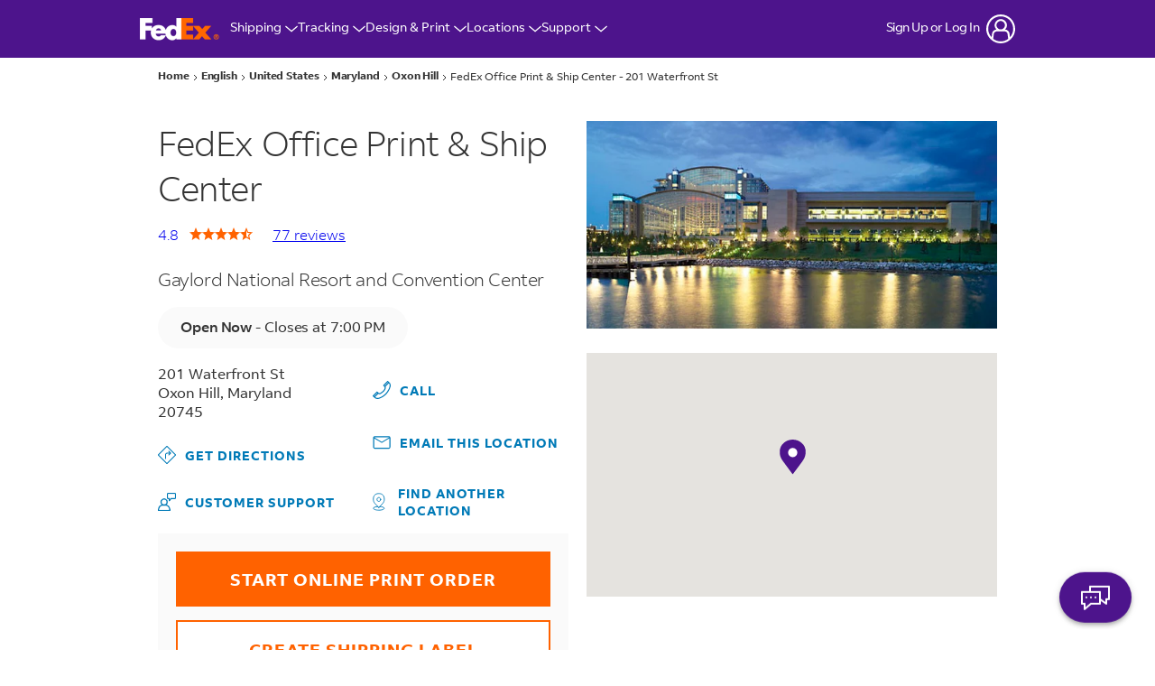

--- FILE ---
content_type: text/html;charset=UTF-8
request_url: https://fedex.digital.nuance.com/tagserver/postToServer.min.htm?siteID=10006050&codeVersion=1768457547878
body_size: 6344
content:
<!DOCTYPE html><html><head><title></title></head><body><script>
function Logger(){this.enabled=!1;this.setEnabled=function(a){this.enabled=a};this.log=function(a){this._log("log",arguments)};this.debug=function(a){this._log("debug",arguments)};this.error=function(a){this._log("error",arguments,!0)};this._log=function(a,b,c){if(this.enabled||c){b=this._addPrefixToArguments(b);try{this._writeToConsole(a,b)}catch(e){}}};this._writeToConsole=function(a,b){var c="log";void 0!==console[a]&&(c=a);console[c].apply(console,b)};this._addPrefixToArguments=function(a){a=
this._convertArgumentsToArray(a);a.unshift("postToServer (origin: "+location.origin+"):");return a};this._convertArgumentsToArray=function(a){return Array.prototype.slice.call(a)}};var PersistentStorage=function(){function a(){var a=b()?e().getItem("PSConfiguration"):!1;logger.debug("Persistent storage configuration: "+a);if(!a||"localStorage"!==a&&"cookie"!==a){var a=!1,d=window.location.href;try{window.localStorage&&-1!=d.indexOf("clientHosted=true")&&(localStorage.setItem("inqPc",2),a=!0,logger.debug("Testing localStorage, inqPc=2 has been set"))}catch(f){logger.log("WARNING window.localStorage is not supported and chat may not be offered. "+f.message)}logger.debug("isClientHostedLS: "+
a+".");if(a)k="localStorage";else if(b())k="cookie";else{a=!1;if(/firefox/i.test(window.navigator.userAgent))try{window.localStorage&&(localStorage.setItem("inqPc",2),a=!0,logger.debug("Testing localStorage, inqPc=2 has been set"))}catch(f){logger.log("WARNING window.localStorage is not supported and chat may not be offered. "+f.message)}logger.debug("isLSSupported: "+a);a?k="localStorage":(null==n&&(n=b()||""===document.cookie?!1:!0),logger.debug("isCookieReadOnlyEnabled: "+n),n&&(k="cookie"))}}else k=
a;return"cookie"===k?e():"localStorage"===k?c():null}function b(){if("undefined"==typeof l){var a=(new Date((new Date).getTime()+316224E5)).toUTCString(),b="inqPc="+(Math.floor(9E6*Math.random())+1E6).toString(16),c=-1!==window.location.href.indexOf(m)?"domain="+m+";":"";logger.debug("Writing cookie inqPc to check if cookies are supported");document.cookie=b+"; SameSite=None; Secure; path=/; expires="+a+";"+c;l=-1!==document.cookie.indexOf(b);document.cookie="inqPc=; SameSite=None; Secure; path=/; expires=Thu, 01 Jan 1970 00:00:01 GMT; "+
c;logger.debug("Deleting cookie inqPc. cookiesEnabled: "+l)}return l}function c(a){var b=localStorage;a=a||"localStorage";"sessionStorage"==a&&(b=sessionStorage);var c={setValue:function(c,d,e){function f(c,d){b.setItem(c,d);var e=b.getItem(c);d.toString()!==e&&logger.debug(a+": Expected "+c+" to equal "+d+", but instead received: "+e)}logger.debug(a+": setValue("+c+", "+decodeURIComponent(d)+", "+e+")");f("LSCACHE-"+c,e);f(c,d)}};return{getAllCookies:function(c){var d="",e,f;try{for(var g in b)b.hasOwnProperty(g)&&
0!==g.indexOf("LSCACHE-")&&(e=this.getItem(g),0===g.indexOf("inqCA")&&(f=sessionStorage.getItem("sinqCA"),logger.debug("sessionStorage: getAllCookies() sessionCA: "+f),!isNaN(f)&&0<f&&(e=0)),d+=""+g+"="+e+";")}catch(p){logger.log("ERROR: Storage is not available. Can't get all data.")}logger.debug(a+": getAllCookies() returns: "+decodeURIComponent(d));c&&c(d);return d},get:function(c){var d={};try{for(var e in b)b.hasOwnProperty(e)&&0!==e.indexOf("LSCACHE-")&&(d[e]=b.getItem(e))}catch(f){logger.log("ERROR: Storage is not available. Can't get item for Safari.")}logger.debug(a+
": get() returns: "+JSON.stringify(d));c&&c(d);return d},getItem:function(c,d){var e=new Date;try{var f=b.getItem("LSCACHE-"+c);if(null!==f&&"session"!==f&&(f=parseInt(f,10),!isNaN(f)&&f<e.getTime()))return logger.debug(a+": expired and call removeItem("+c+")"),this.removeItem("LSCACHE-"+c),this.removeItem(c),d&&d(null),null;var g=b.getItem(c);logger.debug(a+": getItem("+c+") returns: "+decodeURIComponent(g));d&&d(g);return g}catch(p){logger.log("ERROR: Storage is not available. Can't get item.")}},
setItem:function(a,b,d,e){if("string"!==typeof a)throw new TypeError("key must be of type 'string'");if("undefined"!==typeof d&&""!==d){var f=new Date,g=parseInt(d,10);isNaN(g)?(d=Date.parse(d),isNaN(d)?logger.log("ERROR: PersistentStorage.cookieInstance: lifetime has to be a number or a date string"):d>f.getTime()?c.setValue(a,b,d):this.removeItem(a)):0<g?c.setValue(a,b,f.getTime()+g):this.removeItem(a)}else c.setValue(a,b,"session");e&&e()},removeItem:function(c,d){try{var e=function(c){b.removeItem(c);
var d=b.getItem(c);null!==d&&logger.log(a+": removeItem(): Expected "+c+" to equal null, but instead received: "+d)};logger.debug(a+": removeItem("+c+")");e("LSCACHE-"+c);e(c);d&&d()}catch(f){logger.log("ERROR: Storage is not available. Can't remove item.")}},clear:function(a){try{logger.debug("LOCALSTORAGE: clear()"),b.clear(),a&&a()}catch(c){logger.log("ERROR: Storage is not available. Can't clear.")}},cleanNuanceCookies:function(){},onUnload:function(c){var d=(new Date).getTime()+6E5;logger.debug(a+
": setSessionStorageTimeout(): SESSION_TIMEOUT="+d+"");for(var e in localStorage)0===e.indexOf("LSCACHE-")&&"session"===localStorage.getItem(e)&&b.setItem(e,d);c&&c()},version:"localStorage.0.0.3"}}function e(){return{getAllCookies:function(a){var b=document.cookie;logger.debug("getAllCookies(): "+b);a&&a(b);return b},get:function(a){var b=this.getAllCookies(),c=null;if(""!==b)for(var c={},b=b.split(";"),d=0;d<b.length;d++){var e=b[d],e=e.replace(/^\s+|\s+$/g,""),e=e.split("=");c[e[0]]=e[1]}a&&a(c);
logger.debug("cookie get(): "+JSON.stringify(c));return c},getItem:function(a,b){var c=this.get(),d=null;null!==c&&(d=c[a]);b&&b(d);logger.debug("cookie getItem(): "+a+"="+d);return d},setItem:function(a,b,c,d){var e="";if("undefined"===typeof c||""===c)e="";else if(e=parseInt(c,10),isNaN(e)){e=Date.parse(c);if(isNaN(e)){logger.log("ERROR: PersistentStorage.cookieInstance: days has to be a number or a date string");return}e=";expires="+c}else 0<e?(c=new Date,c.setTime(c.getTime()+e),e=";expires="+
c.toUTCString()):e=";expires=Thu, 01 Jan 1970 00:00:01 GMT";a=a+"="+b+e+"; SameSite=None; Secure; path=/"+(-1!=window.location.href.indexOf(m)?";domain="+m:"");this._setDocumentCookie(a);logger.debug("cookie setItem(): "+a);d&&d()},removeItem:function(a,b){logger.debug("cookie removeItem(): "+a);this.setItem(a,"",-1,b)},clear:function(a){logger.debug("cookie clear()");var b=this.get();if(null!==b)for(var b=Object.keys(b),c=0;c<b.length;c++){var d=b[c];this.removeItem(d,null,!0);this.removeItem(d,
null,!1)}a&&a()},onUnload:function(a){a&&a()},cleanNuanceCookies:function(){var a=this.get();if(null!==a)for(var a=Object.keys(a),b=0;b<a.length;b++){var c=a[b];/(inq|tc)[^_]*_\d*/.test(c)&&(this.removeItem(c,null,!0),this.removeItem(c,null,!1))}},_setDocumentCookie:function(a){document.cookie=a},version:"cookie.0.0.3"}}var d,f,g,h,k=null,l,n=null,m;return{setRootDomain:function(a){m=a},getInstance:function(b){if("localStorage"==b)return g||(g=c("localStorage")),g;if("sessionStorage"==b)return h||
(h=c("sessionStorage")),h;if("cookie"==b)return f||(f=e()),f;d||(d=a());return d},getDefaultUsedStorageType:function(){d||a();return k},_testHook:{getCookieInstance:e,getLocalStorageInstance:c}}}();var hasStringSupport=!1,xHRsInProgress={},caUnloadController,beaconUnloadController,targetOrigin,logger=new Logger;function simpleChatPost(a){var b=a.indexOf("?");if(-1!=b){var c=a.substring(0,b);a=a.substring(b+1);b=getXMLHttpRequest();b.open("POST",c,!0);b.setRequestHeader("Content-type","application/x-www-form-urlencoded");b.send(a)}}
function doCommandsInClientDomain(a,b){var c=[];"string"==typeof a?(c[0]=b,c[1]=a):c=a;hasStringSupport?parent.postMessage(convertArrToString(c),targetOrigin):parent.postMessage(c,targetOrigin);logger.debug("posted cross-window message: ",{command:c,targetOrigin:targetOrigin})}function convertArrToString(a){for(var b=0;b<a.length;b++)a[b]=encodeURIComponent(a[b]);return a.join("||")}
function assignCookieRootDomains(a){if(a){a=a.split(",");for(var b=0;b<a.length;b++)if(-1!==window.location.href.indexOf(a[b])){PersistentStorage.setRootDomain(a[b]);break}}}function _executeCommandFromItems(a){if(a&&0<a.length)try{if(checkDataForSimplePost(a))simpleChatPost(a[0]);else try{doCommands(a)}catch(b){handleError(a[1],b)}}catch(b){logger.error(b.message)}}function handleError(a,b){doCommandsInClientDomain({id:a,error:b},a)}
function checkDataForSimplePost(a){return/(^HTTP[s]?:).*/ig.test(a)}function whenLoaded(){if(-1!==location.search.indexOf("?CLEAR"))clearAllData();else try{window.addEventListener?window.addEventListener("message",whenPosted,!1):window.attachEvent?window.attachEvent("onmessage",whenPosted):window.onmessage=whenPosted}catch(a){logger.error(a.message)}}
function doBeaconCommand(a){function b(a,b,c){beaconUnloadController.activate();beaconUnloadController.set(a);beaconUnloadController.url=b;beaconUnloadController.complete=c}if("undefined"===typeof window.v3Lander){var c=a[1];beaconUnloadController||(beaconUnloadController=new UnloadController(function(a){beaconUnloadController.complete||(sendBeacon(beaconUnloadController.url,beaconUnloadController.get()),beaconUnloadController.complete=!0)}));"ACTIVATE"==c?b(a[2],a[3],!1):"DEACTIVATE"==c?beaconUnloadController.deactivate():
c&&-1<c.indexOf("activeWindowUnload")?b(a[5],a[4],!1):"DATA"==c&&beaconUnloadController.set(a[2])}}
function doCommands(a){var b=a[0];switch(b){case "ONLOAD":doOnloadCommand(a);break;case "ABORT":doAbortCommand(a);break;case "POSTCHAT":doPostChatCommand(a);break;case "SCBR3_PM":doSCBR3PMCommand(a);break;case "GCBR3":doGCBR3Command(a);break;case "COMMITPOINT":doCommitPointCommand(a);break;case "DUMP":doDumpCommand(a);break;case "POSTBR30":doPOSTBR30Command(a);break;case "POSTJSON":doPOSTJSONCommand(a);break;case "COBROWSE":doCobrowseCommand(a);break;case "CBAUTH":doCBAUTHCommand(a);break;case "CBCHECK":doCBCheckCommand(a);
break;case "CHATACTIVE":doChatActiveCommand(a);break;case "CHATDEACTIVATE":chatDeactivate(a);break;case "BEACON":doBeaconCommand(a);break;case "POSTSYNC":doPostSyncCommand(a);break;case "CLEARSTORAGE":doClearStorageCommand(a);break;default:3<a.length&&(a=a[1],b=Error("Undefined Request for ["+b+"] command"),b.name="Syntax Error",handleError(a,b))}}
function doOnloadCommand(a){a=a[1];logger.setEnabled(!1===a.JSLoggingDisabled);a.rootDomainsList&&assignCookieRootDomains(a.rootDomainsList);a.id&&doCommandsInClientDomain([a.id])};var xhrTimeoutController={},trustedDomain,COOKIE_COBROWSE="cobrowse";
function validateDomain(a,b,c){var e=getLocation().pathname;if(0===e.indexOf("/chatrouter")||0===e.indexOf("/cobrowse"))c(!0,a);else{var d;if(window.v3Lander){if("function"===typeof getV3LanderConfigProperty&&(d=getV3LanderConfigProperty("vanityDomain",v3Lander.vanityDomain)),!d){c(!0,a);return}}else d="https://"+getLocation().host;var f=getXMLHttpRequest(),e="origin="+encodeURIComponent(a);"undefined"!==typeof b&&(e+="&siteID="+encodeURIComponent(b));f.open("POST",d+"/tagserver/init/isTrustedDomain");
f.setRequestHeader("Content-Type","application/x-www-form-urlencoded");f.onreadystatechange=function(){4===f.readyState&&(406===f.status?c(!1):c(!0,a))};f.send(e)}}
function whenPosted(a){var b=a?a:event;logger.debug("received cross-window message: ",{data:b.data,origin:b.origin});if(b.source===window)logger.error("Source window is equal to current window, command won't be executed.");else{var c=b.data;c&&0<c.length?("string"===typeof c?(hasStringSupport=!0,c=c.split("||")):hasStringSupport=!1,void 0===trustedDomain?validateDomain(b.origin,c[2],function(a,d){trustedDomain=a;targetOrigin=d;a?_executeCommandFromItems(c):logger.log("not executing command: untrusted domain origin: "+
b.origin)}):trustedDomain&&targetOrigin===b.origin?_executeCommandFromItems(c):logger.log("not executing command: untrusted domain origin: "+b.origin)):logger.debug("There is no data in the message: ",{data:b.data,origin:b.origin})}}function setChatActiveFlag(a,b,c){caUnloadController&&caUnloadController.set(b);PersistentStorage.getInstance().setItem(a,b,c,function(){setSessionChatActiveFlagPS(b)})}
function getChatActiveFlag(a,b){if("function"!==typeof b)throw Error("Callback is required parameter for getChatActiveFlag function");PersistentStorage.getInstance().getItem(a,function(a){a=parseInt(a);isNaN(a)&&(a=0);b(a)})}
function setSessionChatActiveFlagPS(a){if("undefined"===typeof a||isNaN(a))logger.log("In setSessionChatActiveFlagPS(); requires one argument as a number");else try{"localStorage"===PersistentStorage.getDefaultUsedStorageType()&&sessionStorage.setItem("sinqCA",a)}catch(b){logger.log("Error while set sinqCA",b)}}function checkSameProtocolOrigin(a){return-1===a.indexOf(window.location.protocol)?a.replace(/^http:/i,window.location.protocol):a}
function pepareResponseData(a,b){var c=[];"unknown"!=typeof b.status?(c[0]=a,c[1]=b.responseText,c[2]=b.status,c[3]=b.getResponseHeader("Cache-Control")||"",c[4]=b.getResponseHeader("Content-Type")||""):c=[a,"","","",""];return c}function doAbortCommand(a){if("undefined"===typeof window.v3Lander&&(a=a[1],xHRsInProgress&&xHRsInProgress[a])){var b=xHRsInProgress[a];delete xHRsInProgress[a];b.abort()}}
function doPostChatCommand(a){var b=a[1],c=a[4],e=a[5],d=parseInt(a[6])||0;a=a[7];try{var f=getXMLHttpRequest();xHRsInProgress[b]=f;f.open(e?"POST":"GET",c,!0);void 0!=f.timeout?f.timeout=d:xhrTimeoutController[b]=setTimeoutXHR(d,b,xHRsInProgress);f.onreadystatechange=function(){4==f.readyState&&(xhrTimeoutController[b]&&(clearTimeout(xhrTimeoutController[b]),delete xhrTimeoutController[b]),xHRsInProgress[b]&&(doCommandsInClientDomain(pepareResponseData(b,f),b),delete xHRsInProgress[b]))};a&&f.setRequestHeader("X-Protection-Id",
encodeURIComponent(a));e?(f.setRequestHeader("Content-type","application/x-www-form-urlencoded"),f.send(decodeURIComponent(e))):f.send()}catch(g){handleError(b,g)}}function doSCBR3PMCommand(a){var b,c=a[1],e=a[2];try{var d=a[4],f=a[5];PersistentStorage.getInstance(a[6]).setItem(d+"_"+e,f,a[7]);b={action:"3rdPCQ"};doCommandsInClientDomain(JSON.stringify(b),c)}catch(g){handleError(c,g)}}
function doGCBR3Command(a){var b="",c=a[1],e=a[2];if(a=PersistentStorage.getInstance())try{e?a.getItem(e,function(a){b=e+"="+a;doCommandsInClientDomain(b,c)}):getAllData(function(a){""===a&&(a="inqPc=1");b=a;doCommandsInClientDomain(b,c)})}catch(d){handleError(c,d)}else doCommandsInClientDomain("no-cookie",c)}
function doCommitPointCommand(a){var b,c=a[1];a=a[2];var e=PersistentStorage.getInstance();try{e.getItem("inqVital_"+a,function(a){a=unescape(a);var e=/\bvcnt:([0-9]+)/.exec(a);e||(e=/\bvcnt":([0-9]+)/.exec(a));b={action:"W3rdCC",resp:2==e.length?e[1]:0};doCommandsInClientDomain(JSON.stringify(b),c)})}catch(d){handleError(c,d)}}
function doDumpCommand(a){if("undefined"===typeof window.v3Lander){var b=a[1];try{var c=decodeURIComponent(a[4]),e="_rand="+Math.round(0xe8d4a51001*Math.random()).toString(36)+"&level=info&line=document.cookie: "+encodeURIComponent("REMOVED FROM LOG FOR SECURITY REASONS"),d=getXMLHttpRequest();xHRsInProgress[b]=d;d.open("POST",c,!0);d.onreadystatechange=function(){4==d.readyState&&(delete xHRsInProgress[b],doCommandsInClientDomain("",b))};d.setRequestHeader("Content-type","application/x-www-form-urlencoded");
d.send(e)}catch(f){handleError(b,f)}}}
function doPOSTBR30Command(a){var b=a[1];try{var c=decodeURIComponent(a[4]),e=c.indexOf("?"),d=c.substring(0,e),d=checkSameProtocolOrigin(d),f=c.substring(e+1),g=getXMLHttpRequest();xHRsInProgress[b]=g;g.open("POST",d,!0);g.onreadystatechange=function(){4==g.readyState&&(delete xHRsInProgress[b],doCommandsInClientDomain(pepareResponseData(b,g),b))};var h;try{h=JSON.parse(a[5])}catch(l){}if(h&&"object"===typeof h)for(var k in h)g.setRequestHeader(k,h[k]);g.setRequestHeader("Content-type","application/x-www-form-urlencoded");
g.send(f)}catch(l){handleError(b,l)}}function doPOSTJSONCommand(a){var b=a[1];try{var c=decodeURIComponent(a[4]),e=c.indexOf("?"),d=c.substring(0,e),d=checkSameProtocolOrigin(d),f=c.substring(e+1),g=getXMLHttpRequest();xHRsInProgress[b]=g;g.open("POST",d,!0);g.onreadystatechange=function(){4==g.readyState&&(delete xHRsInProgress[b],doCommandsInClientDomain(pepareResponseData(b,g),b))};g.setRequestHeader("Content-type","application/json;charset=UTF-8");g.send(f)}catch(h){handleError(b,h)}}
function doCBAUTHCommand(a){var b,c=a[0],e=a[1],d=a[2],f=PersistentStorage.getInstance();try{var g=COOKIE_COBROWSE,h=parseInt(a[5]);if(isNaN(h))logger.log("Wrong value for cbAuth cookie");else{var k=a[7];f.setItem(g+"_"+d,JSON.stringify({auth:h}),k,function(){f.getItem(g+"_"+d,function(a){b={resp:a,id:e,action:"auth"};doCommandsInClientDomain(JSON.stringify(b),e)})})}}catch(l){a="Response: "+c+", Id: "+e+'", Log: "'+catchJsFormatter(l,c),handleError(e,a)}}
function doCBCheckCommand(a){var b,c=a[0],e=a[1];a=a[2];var d=PersistentStorage.getInstance();try{d.getItem("cobrowse_"+a,function(a){b={resp:a,id:e,action:"auth"};doCommandsInClientDomain(JSON.stringify(b),e)})}catch(f){c="Response: "+c+", Id: "+e+'", Log: "'+catchJsFormatter(f,c),handleError(e,c)}}
function doChatActiveCommand(a){var b=PersistentStorage.getInstance();try{var c=a[2],e=parseStringToBoolean(a[3]),d=1E3*parseInt(a[4]);b.setItem("v3TO",d);var f="inqCA_"+c;a=e?2:1;setChatActiveFlag(f,a,"");caUnloadController||(caUnloadController=new UnloadController(function(a){getChatActiveFlag(f,function(a){var b=caUnloadController.get();0!=b&&a==b&&(setChatActiveFlag(f,0,""),updateCookieLastTouched(c,d))})},null,a));caUnloadController.activate();onPageHidden(function(){updateCookieLastTouched(c,
d)})}catch(g){}}function updateCookieLastTouched(a,b){var c=PersistentStorage.getInstance(),e=c.getItem("v3TO")||b,d="inqLT_"+a,f=""+(new Date).getTime();c.setItem(d,f,e,function(){c.onUnload()})}function onPageHidden(a){_addEventListener(document,"visibilitychange",function(b){"hidden"===document.visibilityState&&a()})}function chatDeactivate(a){var b=a[1];a="inqCA_"+a[2];caUnloadController&&caUnloadController.deactivate();if("UNLOAD_HANDLER"!==b)try{setChatActiveFlag(a,0,"")}catch(c){}}
function doPostSyncCommand(a){var b=a[1];try{var c=decodeURIComponent(a[4]),e=c.indexOf("?"),d=c.substring(0,e),d=checkSameProtocolOrigin(d),f=c.substring(e+1),g=getXMLHttpRequest();xHRsInProgress[b]=g;g.open("POST",d,!0);g.setRequestHeader("Content-type","application/x-www-form-urlencoded");var h;try{h=JSON.parse(a[5])}catch(l){}if(h&&"object"===typeof h)for(var k in h)g.setRequestHeader(k,h[k]);g.onerror=function(a){handleError(b,a)};g.onreadystatechange=function(){4===g.readyState&&(delete xHRsInProgress[b],
doCommandsInClientDomain(pepareResponseData(b,g),b))};g.send(f)}catch(l){handleError(b,l)}}function getAllData(a){if("function"!==typeof a)throw Error("Callback is required parameter for getAllData function");var b=PersistentStorage.getInstance("cookie"),c=b.getAllCookies().concat("; "),b=PersistentStorage.getInstance("localStorage"),c=c+b.getAllCookies(),b=PersistentStorage.getInstance("sessionStorage"),c=c+b.getAllCookies();a(c)}
function clearAllData(){var a=PersistentStorage.getInstance("cookie");a.clear();a=PersistentStorage.getInstance("localStorage");a.clear();a=PersistentStorage.getInstance("sessionStorage");a.clear()}function doClearStorageCommand(){"localStorage"===PersistentStorage.getDefaultUsedStorageType()&&PersistentStorage.getInstance("cookie").cleanNuanceCookies()}whenLoaded();function getXMLHttpRequest(){if(window.XMLHttpRequest)return new XMLHttpRequest;if(window.ActiveXObject)return new ActiveXObject("Microsoft.XMLHTTP");throw Error("Impossible to create XMLHttpRequest object.");}function setTimeoutXHR(a,b,c){if(0<a&&c)return setTimeout(function(){c[b]&&c[b].abort()},a)}function catchJsFormatter(a,b){try{return"ERROR while processing "+b+": "+a.name+" - "+a.message+" . Stack "+a.stack}catch(c){return""}}
function parseStringToBoolean(a){return"string"==typeof a?"true"==a:a}function _addEventListener(a,b,c,e){e||(e=!1);window.addEventListener?a.addEventListener(b,c,e):window.attachEvent&&a.attachEvent("on"+b,c)}function getLocation(){return window.location}function sendBeacon(a,b){a+="&timestamp="+(new Date).getTime();navigator.sendBeacon?navigator.sendBeacon(a,b):sendBeaconByXHR(a,b)}
function sendBeaconByXHR(a,b){var c=new XMLHttpRequest;c.open("POST",a,!1);c.setRequestHeader("Content-Type","text/plain;charset=UTF-8");c.send(b)};function UnloadController(a,b,c){this.active=!1;this.handler=a;this._value=c||null;if(b)for(var e in b)this[e]=b[e]}UnloadController.prototype.activate=function(){if(!this.onunload){this.onunload=function(a){this.isActive()&&(this.handler(a),this.deactivate())};var a=this;this._addUnloadHandler(function(b){b=b||window.event;a.onunload(b)})}this.active=!0};UnloadController.prototype.deactivate=function(){this.active=!1};UnloadController.prototype.isActive=function(){return this.active};
UnloadController.prototype.set=function(a){this._value=a};UnloadController.prototype.get=function(){return this._value};UnloadController.prototype._addUnloadHandler=function(a,b){_addEventListener(window,"unload",a,b);_addEventListener(window,"beforeunload",a,b);_addEventListener(window,"pagehide",a,b)};
</script></body></html>


--- FILE ---
content_type: application/javascript
request_url: https://web.cmp.usercentrics.eu/ui/loader.js
body_size: 13987
content:
(()=>{function e(e,t,r,n){Object.defineProperty(e,t,{get:r,set:n,enumerable:!0,configurable:!0})}var t,r,n="u">typeof globalThis?globalThis:"u">typeof self?self:"u">typeof window?window:"u">typeof global?global:{};function i(e){if(e=a.i?.[e]||e,!t)try{throw Error()}catch(n){var r=(""+n.stack).match(/(https?|file|ftp|(chrome|moz|safari-web)-extension):\/\/[^)\n]+/g);if(!r)return o+e;t=r[0]}return new URL(o+e,t).toString()}var o="./",s={},c={},a=n.parcelRequirecb08;null==a&&((a=function(e){if(e in s)return s[e].exports;if(e in c){var t=c[e];delete c[e];var r={id:e,exports:{}};return s[e]=r,t.call(r.exports,r,r.exports),r.exports}var n=Error("Cannot find module '"+e+"'");throw n.code="MODULE_NOT_FOUND",n}).register=function(e,t){c[e]=t},n.parcelRequirecb08=a);var l=a.register;l("h2FSh",function(t,r){function n(e,t,r,n,i,o,s){try{var c=e[o](s),a=c.value}catch(e){r(e);return}c.done?t(a):Promise.resolve(a).then(n,i)}function i(e){return function(){var t=this,r=arguments;return new Promise(function(i,o){var s=e.apply(t,r);function c(e){n(s,i,o,c,a,"next",e)}function a(e){n(s,i,o,c,a,"throw",e)}c(void 0)})}}e(t.exports,"_",()=>i)}),l("dmwAz",function(t,r){e(t.exports,"_",()=>n);function n(e,t){var r,n,i,o={label:0,sent:function(){if(1&i[0])throw i[1];return i[1]},trys:[],ops:[]},s=Object.create(("function"==typeof Iterator?Iterator:Object).prototype),c=Object.defineProperty;return c(s,"next",{value:a(0)}),c(s,"throw",{value:a(1)}),c(s,"return",{value:a(2)}),"function"==typeof Symbol&&c(s,Symbol.iterator,{value:function(){return this}}),s;function a(c){return function(a){var l=[c,a];if(r)throw TypeError("Generator is already executing.");for(;s&&(s=0,l[0]&&(o=0)),o;)try{if(r=1,n&&(i=2&l[0]?n.return:l[0]?n.throw||((i=n.return)&&i.call(n),0):n.next)&&!(i=i.call(n,l[1])).done)return i;switch(n=0,i&&(l=[2&l[0],i.value]),l[0]){case 0:case 1:i=l;break;case 4:return o.label++,{value:l[1],done:!1};case 5:o.label++,n=l[1],l=[0];continue;case 7:l=o.ops.pop(),o.trys.pop();continue;default:if(!(i=(i=o.trys).length>0&&i[i.length-1])&&(6===l[0]||2===l[0])){o=0;continue}if(3===l[0]&&(!i||l[1]>i[0]&&l[1]<i[3])){o.label=l[1];break}if(6===l[0]&&o.label<i[1]){o.label=i[1],i=l;break}if(i&&o.label<i[2]){o.label=i[2],o.ops.push(l);break}i[2]&&o.ops.pop(),o.trys.pop();continue}l=t.call(e,o)}catch(e){l=[6,e],n=0}finally{r=i=0}if(5&l[0])throw l[1];return{value:l[0]?l[1]:void 0,done:!0}}}}}),l("kTJf3",function(t,r){e(t.exports,"_",()=>i);var n=a("6lizL");function i(e){for(var t=1;t<arguments.length;t++){var r=null!=arguments[t]?arguments[t]:{},i=Object.keys(r);"function"==typeof Object.getOwnPropertySymbols&&(i=i.concat(Object.getOwnPropertySymbols(r).filter(function(e){return Object.getOwnPropertyDescriptor(r,e).enumerable}))),i.forEach(function(t){(0,n._)(e,t,r[t])})}return e}}),l("6lizL",function(t,r){e(t.exports,"_",()=>n);function n(e,t,r){return t in e?Object.defineProperty(e,t,{value:r,enumerable:!0,configurable:!0,writable:!0}):e[t]=r,e}}),l("7nwmn",function(t,r){e(t.exports,"_",()=>n);function n(e,t){return t=null!=t?t:{},Object.getOwnPropertyDescriptors?Object.defineProperties(e,Object.getOwnPropertyDescriptors(t)):(function(e){var t=Object.keys(e);if(Object.getOwnPropertySymbols){var r=Object.getOwnPropertySymbols(e);t.push.apply(t,r)}return t})(Object(t)).forEach(function(r){Object.defineProperty(e,r,Object.getOwnPropertyDescriptor(t,r))}),e}}),l("2ks5K",function(t,r){e(t.exports,"CmpNotAllowedError",()=>i),e(t.exports,"isCmpNotAllowedError",()=>o);class n{constructor(e,t){this.name=e,this.message=void 0===t?"SDK Error":t}}class i extends n{constructor(e){super("CMP_NOT_ALLOWED"),this.data={showNotAllowedInfo:e}}}var o=e=>"object"==typeof e&&"CMP_NOT_ALLOWED"===e.name}),l("96QDM",function(t,r){e(t.exports,"webSdkEvents",()=>n);var n=new class{subscribe(e,t){if(!this.callbacks[e])throw Error(`Can't unsubscribe. Subscription "${e}" does not exist.`);this.callbacks[e].push(t)}unsubscribe(e,t){if(!this.callbacks[e])throw Error(`Can't unsubscribe. Subscription "${e}" does not exist.`);this.callbacks[e]=this.callbacks[e].filter(e=>t!==e)}emit(e,t){if(!this.callbacks[e])throw Error(`Can't emit event. Event "${e}" does not exist.`);this.callbacks.ALL.concat(this.callbacks[e]).forEach(r=>{r(e,t,Date.now()-this.startTime)})}constructor(){this.startTime=Date.now(),this.callbacks={ALL:[],CMP_DATA_COMBINED:[],CONSENTS_APPLIED:[],INIT_ACTION:[],INIT_COMPLETE:[],LOCALSTORAGE_UPDATE:[],SCRIPTS_UNBLOCKED:[],WARN:[],ERROR:[]}}}}),l("1a1bx",function(t,r){e(t.exports,"CMP_EVENT_TYPE",()=>i);var n,i=((n={}).CMP_SHOWN="CMP_SHOWN",n.ACCEPT_ALL="ACCEPT_ALL",n.DENY_ALL="DENY_ALL",n.SAVE="SAVE",n.COOKIE_POLICY_LINK="COOKIE_POLICY_LINK",n.IMPRINT_LINK="IMPRINT_LINK",n.MORE_INFORMATION_LINK="MORE_INFORMATION_LINK",n.PRIVACY_POLICY_LINK="PRIVACY_POLICY_LINK",n.CCPA_TOGGLES_ON="CCPA_TOGGLES_ON",n.CCPA_TOGGLES_OFF="CCPA_TOGGLES_OFF",n.SAY_MINE_LINK="SAY_MINE_LINK",n.ACCEPT_EXPLICIT="ACCEPT_EXPLICIT",n.ACCEPT_IMPLICIT="ACCEPT_IMPLICIT",n.DENY_ALL_EXPLICIT="DENY_ALL_EXPLICIT",n.DENY_ALL_IMPLICIT_CMP_NOT_SHOWN="DENY_ALL_IMPLICIT_CMP_NOT_SHOWN",n.DENY_ALL_IMPLICIT_CMP_SHOWN="DENY_ALL_IMPLICIT_CMP_SHOWN",n.CMP_REQUEST_DISPLAY="CMP_REQUEST_DISPLAY",n.CMP_ELIGIBLE="CMP_ELIGIBLE",n)}),l("l8qje",function(t,r){e(t.exports,"webSdkEvents",()=>a("96QDM").webSdkEvents),e(t.exports,"CMP_EVENT_TYPE",()=>a("1a1bx").CMP_EVENT_TYPE),e(t.exports,"isCmpNotAllowedError",()=>a("2ks5K").isCmpNotAllowedError),e(t.exports,"isTcfCmpController",()=>n),e(t.exports,"isGdprCmpController",()=>i),e(t.exports,"isUsCmpController",()=>o),a("aSHyZ"),a("96QDM"),a("1a1bx"),a("2ks5K");var n=e=>"TCF"===e.setting.type,i=e=>"GDPR"===e.setting.type,o=e=>"US"===e.setting.type}),l("aSHyZ",function(t,r){e(t.exports,"ThemeModel",()=>d);var n=a("kTJf3"),i=a("7nwmn");a("bY6u9");var o=a("eQDd5"),s=a("6f3tb"),c=a("h3t2d"),l=a("cPVgX");a("e08dO");var u=a("5O9YB");class d{getPrivacyButtonTheme(e){var t,r,i,o=this.screenTypes.indexOf((null==e?void 0:e.screenType)||this.getScreenType()),s=(null==(t=this.privacyButton)?void 0:t.screens)||{},a=s.desktop,l=s.tablet,d=s.mobile,p=s.xs,h=(null==e||null==(r=e.custom)?void 0:r.screens)||{},f=h.desktop,m=h.tablet,_=h.mobile,C=h.xs,g=(0,u.mergeDeep)([o>=0&&a||{},o>=0&&f||{},o>=1&&l||{},o>=1&&m||{},o>=2&&(null==(i=c.ucPrivacyButtonTheme.screens)?void 0:i.mobile)||{},o>=2&&d||{},o>=2&&_||{},o>=3&&p||{},o>=3&&C||{}],this.getPrivacyButtonThemeDefaults());return(0,n._)({},g,(null==e?void 0:e.direction)&&{direction:e.direction})}getPrivacyNoticeTheme(e){var t=this.getPrivacyNoticeThemeDefaults();return(0,n._)({},t,(null==e?void 0:e.direction)&&{direction:e.direction})}getEmbeddingsTheme(e){var t,r,o=this.screenTypes.indexOf((null==e?void 0:e.screenType)||this.getScreenType()),s=(null==(t=this.embeddings)?void 0:t.screens)||{},c=s.desktop,a=s.tablet,l=s.mobile,d=s.xs,p=(null==e||null==(r=e.custom)?void 0:r.screens)||{},h=p.desktop,f=p.tablet,m=p.mobile,_=p.xs,C=(0,u.mergeDeep)([o>=0&&c||{},o>=0&&h||{},o>=1&&a||{},o>=1&&f||{},o>=2&&l||{},o>=2&&m||{},o>=3&&d||{},o>=3&&_||{}],this.getEmbeddingsThemeDefaults());return(0,i._)((0,n._)({},C),{layout:(0,n._)({},C.layout,(null==e?void 0:e.direction)&&{direction:e.direction})})}getCmpThemeDefaults(){var e;return(0,u.mergeDeep)([(null==(e=this.cmp)?void 0:e.default)||{}],o.ucCmpTheme.default)}getEmbeddingsThemeDefaults(){var e;return(0,u.mergeDeep)([(null==(e=this.embeddings)?void 0:e.default)||{}],this.getCmpThemeDefaults())}getPrivacyButtonThemeDefaults(){var e;return(0,u.mergeDeep)([(null==(e=this.privacyButton)?void 0:e.default)||{}],c.ucPrivacyButtonTheme.default)}getPrivacyNoticeThemeDefaults(){var e;return(0,u.mergeDeep)([(null==(e=this.privacyNotice)?void 0:e.default)||{}],l.ucPrivacyNoticeTheme.default)}getThemeDefaults(){return{privacyButton:(0,u.mergeDeep)([this.privacyButton||{}],c.ucPrivacyButtonTheme),cmp:(0,u.mergeDeep)([this.cmp||{}],o.ucCmpTheme),embeddings:(0,u.mergeDeep)([this.embeddings||{}],s.ucEmbeddingsTheme)}}constructor(e){var t,r,s,c,a,l,d,p,h,f,m,_,C,g;this.screenTypes=["desktop","tablet","mobile","xs"],this.getScreenType=()=>{var e=window.innerWidth;return e>=this.breakPoints.desktop?"desktop":e>=this.breakPoints.tablet?"tablet":e>=this.breakPoints.mobile?"mobile":"xs"},this.getScreenTypeZoomIndependent=()=>{var e=window.screen.width;return e>=this.breakPoints.desktop?"desktop":e>=this.breakPoints.tablet?"tablet":e>=this.breakPoints.mobile?"mobile":"xs"},this.getZoomLevel=()=>{var e=100*window.devicePixelRatio;return e>=this.zoomLevels["zoom-xxl"]?"zoom-xxl":e>=this.zoomLevels["zoom-xl"]?"zoom-xl":e>=this.zoomLevels["zoom-lg"]?"zoom-lg":e>this.zoomLevels["zoom-sm"]&&e<this.zoomLevels["zoom-lg"]?"zoom-normal":e<=this.zoomLevels["zoom-xs"]?"zoom-xxs":e<=this.zoomLevels["zoom-xs"]?"zoom-xs":e<=this.zoomLevels["zoom-sm"]?"zoom-sm":"zoom-normal"},this.getCmpTheme=(e,t)=>{var r,s,c,a,l=this.screenTypes.indexOf((null==t?void 0:t.screenType)||this.getScreenType()),d=(null==(r=this.cmp)?void 0:r.screens)||{},p=d.desktop,h=d.tablet,f=d.mobile,m=d.xs,_=(null==t||null==(s=t.custom)?void 0:s.screens)||{},C=_.desktop,g=_.tablet,v=_.mobile,b=_.xs,w=(0,u.mergeDeep)([l>=0&&(null==p?void 0:p.base)||{},l>=0&&(null==C?void 0:C.base)||{},l>=1&&(null==h?void 0:h.base)||{},l>=1&&(null==g?void 0:g.base)||{},l>=2&&(null==(a=o.ucCmpTheme.screens)||null==(c=a.mobile)?void 0:c.base)||{},l>=2&&(null==f?void 0:f.base)||{},l>=2&&(null==v?void 0:v.base)||{},l>=3&&(null==m?void 0:m.base)||{},l>=3&&(null==b?void 0:b.base)||{},"base"!==e&&l>=0&&p&&p[e]||{},"base"!==e&&l>=0&&C&&C[e]||{},"base"!==e&&l>=1&&h&&h[e]||{},"base"!==e&&l>=1&&g&&g[e]||{},"base"!==e&&l>=2&&f&&f[e]||{},"base"!==e&&l>=2&&v&&v[e]||{},"base"!==e&&l>=3&&m&&m[e]||{},"base"!==e&&l>=3&&b&&b[e]||{}],this.getCmpThemeDefaults());return(0,i._)((0,n._)({},w),{layout:(0,n._)({},w.layout,(null==t?void 0:t.direction)&&{direction:t.direction})})},this.custom=e.custom,this.breakPoints={desktop:(null==(t=e.breakPoints)?void 0:t.desktop)||1024,tablet:(null==(r=e.breakPoints)?void 0:r.desktop)||768,mobile:(null==(s=e.breakPoints)?void 0:s.desktop)||360},this.zoomLevels={"zoom-xxl":(null==(c=e.zoomLevels)?void 0:c["zoom-xxl"])||400,"zoom-xl":(null==(a=e.zoomLevels)?void 0:a["zoom-xl"])||300,"zoom-lg":(null==(l=e.zoomLevels)?void 0:l["zoom-lg"])||150,"zoom-normal":(null==(d=e.zoomLevels)?void 0:d["zoom-normal"])||100,"zoom-sm":(null==(p=e.zoomLevels)?void 0:p["zoom-sm"])||80,"zoom-xs":(null==(h=e.zoomLevels)?void 0:h["zoom-xs"])||75,"zoom-xxs":(null==(f=e.zoomLevels)?void 0:f["zoom-xxs"])||50},this.cmp=(0,u.mergeDeep)([(null==(m=e.custom)?void 0:m.cmp)||{}],e.cmp||{}),this.privacyButton=(0,u.mergeDeep)([(null==(_=e.custom)?void 0:_.privacyButton)||{}],e.privacyButton||{}),this.privacyNotice=(0,u.mergeDeep)([(null==(C=e.custom)?void 0:C.privacyNotice)||{}],e.privacyNotice||{}),this.embeddings=(0,u.mergeDeep)([(null==(g=e.custom)?void 0:g.embeddings)||{}],e.embeddings||{})}}}),l("bY6u9",function(t,r){e(t.exports,"getCategoriesWithServicesConsent",()=>a("1GZBo").getCategoriesWithServicesConsent),e(t.exports,"applyVendorRestrictions",()=>a("1RK5T").applyVendorRestrictions),e(t.exports,"API_VERSION",()=>a("l5WgP").API_VERSION),e(t.exports,"CONSENT_DATA_VERSION",()=>a("eSiVJ").CONSENT_DATA_VERSION),e(t.exports,"USNAT_DEFAULT_STRING",()=>a("eSiVJ").USNAT_DEFAULT_STRING),e(t.exports,"USFL_DEFAULT_STRING",()=>a("eSiVJ").USFL_DEFAULT_STRING),e(t.exports,"ucCmpTheme",()=>a("eQDd5").ucCmpTheme),e(t.exports,"ucEmbeddingsTheme",()=>a("6f3tb").ucEmbeddingsTheme),e(t.exports,"ucPrivacyButtonTheme",()=>a("h3t2d").ucPrivacyButtonTheme),e(t.exports,"ucPrivacyNoticeTheme",()=>a("cPVgX").ucPrivacyNoticeTheme),a("l5WgP"),a("1RK5T"),a("1GZBo"),a("eSiVJ"),a("1thdS"),a("eQDd5"),a("6f3tb"),a("h3t2d"),a("cPVgX")}),l("l5WgP",function(t,r){e(t.exports,"API_VERSION",()=>n);var n=1}),l("1RK5T",function(t,r){e(t.exports,"applyVendorRestrictions",()=>n);var n=(e,t)=>{var r,n,i=[],o=[],s=e.specialPurposes;return e.purposes&&e.purposes.length&&((null==(r=t.notAllowedPurposes)?void 0:r.length)&&(e.purposes=e.purposes.filter(e=>-1===t.notAllowedPurposes.indexOf(e))),e.purposes.forEach(r=>{t.legIntPurposes.indexOf(r)>=0?e.flexiblePurposes.indexOf(r)>=0&&o.push(r):i.push(r)})),e.legIntPurposes&&e.legIntPurposes.length&&((null==(n=t.notAllowedPurposes)?void 0:n.length)&&(e.legIntPurposes=e.legIntPurposes.filter(e=>-1===t.notAllowedPurposes.indexOf(e))),e.legIntPurposes.forEach(r=>{t.purposes.indexOf(r)>=0?e.flexiblePurposes.indexOf(r)>=0&&i.push(r):o.push(r)})),{purposes:i,legIntPurposes:o,specialPurposes:s}}}),l("1GZBo",function(t,r){e(t.exports,"getCategoriesWithServicesConsent",()=>s);var n=a("kTJf3"),i=a("7nwmn"),o=a("7qJ26");a("e08dO"),a("2JuCu");var s=(e,t)=>e&&t?Object.entries(e).reduce((e,r)=>{var s=(0,o._)(r,2),c=s[0],a=s[1],l=a.dps?Object.entries(a.dps).length:0,u=a.dps?Object.entries(a.dps).reduce((e,r)=>{var n,i;return(null==(i=t[(0,o._)(r,1)[0]])||null==(n=i.consent)?void 0:n.given)?e+1:e},0):0,d=a.dps?Object.entries(a.dps).reduce((e,r)=>{var n,i,o=r[0];return e[o]=(null==(i=t[o])||null==(n=i.consent)?void 0:n.given)||!1,e},{}):{};return e[c]=(0,i._)((0,n._)({},a),{dps:d,state:0===u?"ALL_DENIED":u===l?"ALL_ACCEPTED":"SOME_ACCEPTED"}),e},e):{}}),l("7qJ26",function(t,r){e(t.exports,"_",()=>c);var n=a("kDOo8"),i=a("lQr44"),o=a("cIov5"),s=a("6yoor");function c(e,t){return(0,n._)(e)||(0,i._)(e,t)||(0,s._)(e,t)||(0,o._)()}}),l("kDOo8",function(t,r){e(t.exports,"_",()=>n);function n(e){if(Array.isArray(e))return e}}),l("lQr44",function(t,r){e(t.exports,"_",()=>n);function n(e,t){var r,n,i=null==e?null:"u">typeof Symbol&&e[Symbol.iterator]||e["@@iterator"];if(null!=i){var o=[],s=!0,c=!1;try{for(i=i.call(e);!(s=(r=i.next()).done)&&(o.push(r.value),!t||o.length!==t);s=!0);}catch(e){c=!0,n=e}finally{try{s||null==i.return||i.return()}finally{if(c)throw n}}return o}}}),l("cIov5",function(t,r){e(t.exports,"_",()=>n);function n(){throw TypeError("Invalid attempt to destructure non-iterable instance.\nIn order to be iterable, non-array objects must have a [Symbol.iterator]() method.")}}),l("6yoor",function(t,r){e(t.exports,"_",()=>i);var n=a("2XpbL");function i(e,t){if(e){if("string"==typeof e)return(0,n._)(e,t);var r=Object.prototype.toString.call(e).slice(8,-1);if("Object"===r&&e.constructor&&(r=e.constructor.name),"Map"===r||"Set"===r)return Array.from(r);if("Arguments"===r||/^(?:Ui|I)nt(?:8|16|32)(?:Clamped)?Array$/.test(r))return(0,n._)(e,t)}}}),l("2XpbL",function(t,r){e(t.exports,"_",()=>n);function n(e,t){(null==t||t>e.length)&&(t=e.length);for(var r=0,n=Array(t);r<t;r++)n[r]=e[r];return n}}),l("e08dO",function(t,r){e(t.exports,"UCConsole",()=>a("9N50I").UCConsole),e(t.exports,"mergeDeep",()=>a("5O9YB").mergeDeep),e(t.exports,"convertCookieMaxAge",()=>a("5O9YB").convertCookieMaxAge),e(t.exports,"convertDomain",()=>a("5O9YB").convertDomain),e(t.exports,"getFormattedLegalDescription",()=>a("5O9YB").getFormattedLegalDescription),e(t.exports,"sha256",()=>a("2JuCu").sha256),a("5O9YB"),a("2JuCu"),a("9N50I")}),l("5O9YB",function(t,r){e(t.exports,"convertCookieMaxAge",()=>o),e(t.exports,"convertDomain",()=>s),e(t.exports,"getFormattedLegalDescription",()=>c),e(t.exports,"mergeDeep",()=>l);var n=a("kTJf3"),i=a("7nwmn");a("9N50I"),a("2JuCu");var o=function(e){var t=arguments.length>1&&void 0!==arguments[1]?arguments[1]:{session:"Session",day:"Day",days:"Days",minute:"Minute",minutes:"Minutes"};if(null===e)return" - ";if(e<=0)return t.session;var r="",n=e/86400;if(n<1){var i=Math.round(e/60);r=r.concat(`${i} ${1===i?t.minute:t.minutes}`)}else n=Math.round(n),r=r.concat(`${n} ${1===n?t.day:t.days}`);return r},s=(e,t,r)=>"*"===e?`${e} (${t})`:e.includes("*")?`${e} (${r})`:e,c=e=>{var t=e.replace(/\s+/g,""),r=e.match(/[^\r\n]+/g);if((null==r?void 0:r.reduce((e,t)=>e+t.replace(/\s+/g,"").length,0))!==t.length)return e;var n=[{bulletPoints:[],title:""}],i=0;return r&&(r.forEach((e,t)=>{e.startsWith("*")?n[i].bulletPoints.push(" "===e.substr(1,1)?e.substr(2):e.substr(1)):(t>0&&(i+=1),n[i]={bulletPoints:[],title:e})}),n.reduce((e,t)=>e+t.title.replace(/\s|\u002a+/g,"").length+t.bulletPoints.reduce((e,t)=>e+t.replace(/\s|\u002a+/g,"").length,0),0)===t.replace(/\u002a+/g,"").length)?n:e},l=function(e,t){let r;var o=arguments.length>2&&void 0!==arguments[2]&&arguments[2],s=(0,n._)({},t);if(!((r=s)&&"object"==typeof r))throw Error("Source param should be an object");return e.length?(e.forEach(e=>{e&&"object"==typeof e&&Object.keys(e).forEach(t=>{var r=e[t],c=s[t];if(void 0===c)s=(0,i._)((0,n._)({},s),{[t]:r});else if(Array.isArray(r)&&Array.isArray(c))if(o){let e;s=(0,i._)((0,n._)({},s),{[t]:(e=r.concat(c)).filter((t,r)=>e.indexOf(t)===r)})}else s=(0,i._)((0,n._)({},s),{[t]:r});else s=r&&"object"==typeof r&&c&&"object"==typeof c?(0,i._)((0,n._)({},s),{[t]:l([(0,n._)({},r)],c)}):(0,i._)((0,n._)({},s),{[t]:r})})}),s):t}}),l("9N50I",function(t,r){e(t.exports,"UCConsole",()=>n);class n{static log(e,t){for(var r=arguments.length,n=Array(r>2?r-2:0),i=2;i<r;i++)n[i-2]=arguments[i];console.log(`%cUsercentrics [${e}]:`,"background-color: rgba(0, 0, 255, 0.3); color: white; padding: 1px 5px",` ${t}`,...n)}static logWithTrace(e,t){for(var r=arguments.length,n=Array(r>2?r-2:0),i=2;i<r;i++)n[i-2]=arguments[i];console.groupCollapsed(`%cUsercentrics [${e}]:`,"background-color: rgba(0, 0, 255, 0.3); color: white; padding: 1px 5px",` ${t}`,...n),console.trace(),console.groupEnd()}static info(e,t){for(var r=arguments.length,n=Array(r>2?r-2:0),i=2;i<r;i++)n[i-2]=arguments[i];console.info(`%cUsercentrics [${e}]:`,"background-color: rgba(0, 0, 255, 0.6); color: white; padding: 1px 5px",` ${t}`,...n)}static infoWithTrace(e,t){for(var r=arguments.length,n=Array(r>2?r-2:0),i=2;i<r;i++)n[i-2]=arguments[i];console.groupCollapsed(`%cUsercentrics [${e}]:`,"background-color: rgba(0, 0, 255, 0.6); color: white; padding: 1px 5px",` ${t}`,...n),console.trace(),console.groupEnd()}static warn(e,t){for(var r=arguments.length,n=Array(r>2?r-2:0),i=2;i<r;i++)n[i-2]=arguments[i];console.warn(`Usercentrics [${e}]: ${t}`,...n)}static error(e,t){for(var r=arguments.length,n=Array(r>2?r-2:0),i=2;i<r;i++)n[i-2]=arguments[i];console.error(`Usercentrics [${e}]: ${t}`,...n)}}}),l("2JuCu",function(t,r){e(t.exports,"sha256",()=>i);var n=a("dQXy6"),i=e=>(n&&n.__esModule?n.default:n)(e).toString()}),l("dQXy6",function(e,t){var r;r=a("7A3Oh"),function(e){var t=r.lib,n=t.WordArray,i=t.Hasher,o=r.algo,s=[],c=[];function a(e){return(e-(0|e))*0x100000000|0}for(var l=2,u=0;u<64;)(function(t){for(var r=e.sqrt(t),n=2;n<=r;n++)if(!(t%n))return!1;return!0})(l)&&(u<8&&(s[u]=a(e.pow(l,.5))),c[u]=a(e.pow(l,1/3)),u++),l++;var d=[],p=o.SHA256=i.extend({_doReset:function(){this._hash=new n.init(s.slice(0))},_doProcessBlock:function(e,t){for(var r=this._hash.words,n=r[0],i=r[1],o=r[2],s=r[3],a=r[4],l=r[5],u=r[6],p=r[7],h=0;h<64;h++){if(h<16)d[h]=0|e[t+h];else{var f=d[h-15],m=(f<<25|f>>>7)^(f<<14|f>>>18)^f>>>3,_=d[h-2],C=(_<<15|_>>>17)^(_<<13|_>>>19)^_>>>10;d[h]=m+d[h-7]+C+d[h-16]}var g=a&l^~a&u,v=n&i^n&o^i&o,b=(n<<30|n>>>2)^(n<<19|n>>>13)^(n<<10|n>>>22),w=p+((a<<26|a>>>6)^(a<<21|a>>>11)^(a<<7|a>>>25))+g+c[h]+d[h],E=b+v;p=u,u=l,l=a,a=s+w|0,s=o,o=i,i=n,n=w+E|0}r[0]=r[0]+n|0,r[1]=r[1]+i|0,r[2]=r[2]+o|0,r[3]=r[3]+s|0,r[4]=r[4]+a|0,r[5]=r[5]+l|0,r[6]=r[6]+u|0,r[7]=r[7]+p|0},_doFinalize:function(){var t=this._data,r=t.words,n=8*this._nDataBytes,i=8*t.sigBytes;return r[i>>>5]|=128<<24-i%32,r[(i+64>>>9<<4)+14]=e.floor(n/0x100000000),r[(i+64>>>9<<4)+15]=n,t.sigBytes=4*r.length,this._process(),this._hash},clone:function(){var e=i.clone.call(this);return e._hash=this._hash.clone(),e}});r.SHA256=i._createHelper(p),r.HmacSHA256=i._createHmacHelper(p)}(Math),e.exports=r.SHA256}),l("7A3Oh",function(e,t){var r;e.exports=r||function(e,t){if("u">typeof window&&window.crypto&&(r=window.crypto),"u">typeof self&&self.crypto&&(r=self.crypto),"u">typeof globalThis&&globalThis.crypto&&(r=globalThis.crypto),!r&&"u">typeof window&&window.msCrypto&&(r=window.msCrypto),!r&&void 0!==n&&n.crypto&&(r=n.crypto),!r)try{r=a("lGqhX")}catch(e){}var r,i=function(){if(r){if("function"==typeof r.getRandomValues)try{return r.getRandomValues(new Uint32Array(1))[0]}catch(e){}if("function"==typeof r.randomBytes)try{return r.randomBytes(4).readInt32LE()}catch(e){}}throw Error("Native crypto module could not be used to get secure random number.")},o=Object.create||function(){function e(){}return function(t){var r;return e.prototype=t,r=new e,e.prototype=null,r}}(),s={},c=s.lib={},l=c.Base={extend:function(e){var t=o(this);return e&&t.mixIn(e),t.hasOwnProperty("init")&&this.init!==t.init||(t.init=function(){t.$super.init.apply(this,arguments)}),t.init.prototype=t,t.$super=this,t},create:function(){var e=this.extend();return e.init.apply(e,arguments),e},init:function(){},mixIn:function(e){for(var t in e)e.hasOwnProperty(t)&&(this[t]=e[t]);e.hasOwnProperty("toString")&&(this.toString=e.toString)},clone:function(){return this.init.prototype.extend(this)}},u=c.WordArray=l.extend({init:function(e,r){e=this.words=e||[],r!=t?this.sigBytes=r:this.sigBytes=4*e.length},toString:function(e){return(e||p).stringify(this)},concat:function(e){var t=this.words,r=e.words,n=this.sigBytes,i=e.sigBytes;if(this.clamp(),n%4)for(var o=0;o<i;o++){var s=r[o>>>2]>>>24-o%4*8&255;t[n+o>>>2]|=s<<24-(n+o)%4*8}else for(var c=0;c<i;c+=4)t[n+c>>>2]=r[c>>>2];return this.sigBytes+=i,this},clamp:function(){var t=this.words,r=this.sigBytes;t[r>>>2]&=0xffffffff<<32-r%4*8,t.length=e.ceil(r/4)},clone:function(){var e=l.clone.call(this);return e.words=this.words.slice(0),e},random:function(e){for(var t=[],r=0;r<e;r+=4)t.push(i());return new u.init(t,e)}}),d=s.enc={},p=d.Hex={stringify:function(e){for(var t=e.words,r=e.sigBytes,n=[],i=0;i<r;i++){var o=t[i>>>2]>>>24-i%4*8&255;n.push((o>>>4).toString(16)),n.push((15&o).toString(16))}return n.join("")},parse:function(e){for(var t=e.length,r=[],n=0;n<t;n+=2)r[n>>>3]|=parseInt(e.substr(n,2),16)<<24-n%8*4;return new u.init(r,t/2)}},h=d.Latin1={stringify:function(e){for(var t=e.words,r=e.sigBytes,n=[],i=0;i<r;i++){var o=t[i>>>2]>>>24-i%4*8&255;n.push(String.fromCharCode(o))}return n.join("")},parse:function(e){for(var t=e.length,r=[],n=0;n<t;n++)r[n>>>2]|=(255&e.charCodeAt(n))<<24-n%4*8;return new u.init(r,t)}},f=d.Utf8={stringify:function(e){try{return decodeURIComponent(escape(h.stringify(e)))}catch(e){throw Error("Malformed UTF-8 data")}},parse:function(e){return h.parse(unescape(encodeURIComponent(e)))}},m=c.BufferedBlockAlgorithm=l.extend({reset:function(){this._data=new u.init,this._nDataBytes=0},_append:function(e){"string"==typeof e&&(e=f.parse(e)),this._data.concat(e),this._nDataBytes+=e.sigBytes},_process:function(t){var r,n=this._data,i=n.words,o=n.sigBytes,s=this.blockSize,c=o/(4*s),a=(c=t?e.ceil(c):e.max((0|c)-this._minBufferSize,0))*s,l=e.min(4*a,o);if(a){for(var d=0;d<a;d+=s)this._doProcessBlock(i,d);r=i.splice(0,a),n.sigBytes-=l}return new u.init(r,l)},clone:function(){var e=l.clone.call(this);return e._data=this._data.clone(),e},_minBufferSize:0});c.Hasher=m.extend({cfg:l.extend(),init:function(e){this.cfg=this.cfg.extend(e),this.reset()},reset:function(){m.reset.call(this),this._doReset()},update:function(e){return this._append(e),this._process(),this},finalize:function(e){return e&&this._append(e),this._doFinalize()},blockSize:16,_createHelper:function(e){return function(t,r){return new e.init(r).finalize(t)}},_createHmacHelper:function(e){return function(t,r){return new _.HMAC.init(e,r).finalize(t)}}});var _=s.algo={};return s}(Math)}),l("lGqhX",function(e,t){}),l("eSiVJ",function(t,r){e(t.exports,"CONSENT_DATA_VERSION",()=>n),e(t.exports,"USNAT_DEFAULT_STRING",()=>i),e(t.exports,"USFL_DEFAULT_STRING",()=>o);var n=1,i="DBABLA~BVVqAAAAAACA",o="DBABAw~BVoAAACA"}),l("1thdS",function(t,r){e(t.exports,"ucPrivacyButtonTheme",()=>a("h3t2d").ucPrivacyButtonTheme),e(t.exports,"ucPrivacyNoticeTheme",()=>a("cPVgX").ucPrivacyNoticeTheme),e(t.exports,"ucEmbeddingsTheme",()=>a("6f3tb").ucEmbeddingsTheme),e(t.exports,"ucCmpTheme",()=>a("eQDd5").ucCmpTheme),a("eQDd5"),a("6f3tb"),a("h3t2d"),a("cPVgX")}),l("eQDd5",function(t,r){e(t.exports,"ucCmpThemeDefault",()=>s),e(t.exports,"ucCmpMobileBase",()=>c),e(t.exports,"ucCmpTheme",()=>l);var n=a("kF8dH"),i="#0045a5",o={main:{primary:"#303030",neutral:"#f5f5f5",tertiary:"#dddddd",text:"#333333",border:"#dddddd"},links:{icon:"#303030",anchor:"blue"},cmp:{background:"#ffffff",overlay:"#000000",scrollbarThumb:"#acacac"},buttons:{primary:{background:i,text:"#ffffff",hoverBackground:i,border:"none",hoverBorder:"none",hoverText:"#ffffff"},default:{background:"#f5f5f5",text:"#303030",hoverBackground:i,border:"none",hoverBorder:"none",hoverText:"#303030"}},tabs:{tabActive:i,tabInactive:"#303030",border:"1px solid red",containerBackground:"#ffffff"},toggle:{background:{active:i,inactive:"#595959",disabled:"#cccccc"},handle:{active:"#ffffff",inactive:"#ffffff",disabled:"#ffffff"}}},s={layout:{direction:"ltr",borderRadius:"8px",size:{maxWidth:"625px",maxHeight:"80vh"},useBackgroundShadow:!0,position:"center",template:n.FIRST_LAYER_VARIANT.WALL,spacing:{xxs:"4px",xs:"8px",sm:"12px",md:"16px",lg:"20px",xl:"24px",xxl:"28px",xxxl:"32px",xxxxl:"36px"},defaultTab:"first",borderWidth:"1px",borderColor:"#D6D6D6"},elements:{buttons:{borderRadius:"4px",order:[["more","deny","accept"]]},logo:{position:"left",alt:"",url:""}},visibility:{removeCcpaToggle:!1,hideLanguageSwitch:!1,showCategoriesToggles:!1,showMoreInformationLink:!1,hideDataProcessingServices:!1,hideServicesToggles:!1,showAcceptAndCloseText:!1,showCloseButton:!0,tcf:{showDescriptions:!1,hideNonIab:!1,hideToggles:!1,showSharedOutsideEu:!0}},features:{denyConsentsOnClose:!1,themeMode:{enabled:!1,defaultTheme:"light",autoDetect:!0},overlay:{enabled:!0,opacity:"0.7"}},colors:{light:o,dark:o},typography:{font:"Arial",size:14,fixedSize:!1}},c={layout:{spacing:{xxs:"2px",xs:"4px",sm:"6px",md:"8px",lg:"10px",xl:"12px",xxl:"14px",xxxl:"16px",xxxxl:"18px"},position:"bottom"}},l={default:s,screens:{mobile:{base:c}}}}),l("kF8dH",function(t,r){e(t.exports,"FIRST_LAYER_VARIANT",()=>i);var n,i=((n={}).BANNER="BANNER",n.WALL="WALL",n.BAR="BAR",n.DIALOG="DIALOG",n.FLAT="FLAT",n.FLOAT="FLOAT",n.WIDGET="WIDGET",n)}),l("6f3tb",function(t,r){e(t.exports,"ucEmbeddingsTheme",()=>i);var n=a("eQDd5"),i={default:n.ucCmpThemeDefault,screens:{mobile:n.ucCmpMobileBase}}}),l("h3t2d",function(t,r){e(t.exports,"ucPrivacyButtonTheme",()=>n);var n={default:{position:"left",size:54,direction:"ltr",pages:[],backgroundColor:"#0045a5",icon:{type:"fingerprint",color:"#fff"}},screens:{mobile:{size:44}}}}),l("cPVgX",function(t,r){e(t.exports,"ucPrivacyNoticeTheme",()=>n);var n={default:{position:"left",direction:"ltr"}}}),l("aWyxI",function(t,r){e(t.exports,"EMBEDDINGS_VARIANT",()=>o),e(t.exports,"EMBEDDINGS_TYPE",()=>s),e(t.exports,"EmbedAttributeNames",()=>c);var n,i,o=((n={}).TCF="TCF",n.GDPR="GDPR",n),s=((i={}).ALL="all",i.CATEGORIES="category",i.CATEGORIES_ONLY="category-only",i.PURPOSES="purposes",i.VENDORS="vendors",i.SERVICE_SPECIFIC="service-specific",i.DEFAULT_TRACKER="default",i.MATRIX_TRACKER="matrix",i),c={gdprVariant:"uc-embed",trackerVariant:"uc-embed-tracker",trackerType:"uc-embed-tracker-type",tcfVariant:"uc-embed-tcf",embedType:"uc-embed-type",showAllCategories:"uc-embed-show-all-categories",showToggles:"uc-embed-show-toggle",serviceSpecific:"uc-embed-service-id"}}),l("kpuqP",function(e,t){e.exports=a("7t28S")(i("cvCP4")).then(()=>a("8cHXj"))}),l("7t28S",function(e,t){"use strict";e.exports=a("hPXCm")(function(e){return new Promise(function(t,r){if([].concat(document.getElementsByTagName("script")).some(function(t){return t.src===e}))return void t();var n=document.createElement("link");n.href=e,n.rel="preload",n.as="script",document.head.appendChild(n);var i=document.createElement("script");i.async=!0,i.type="text/javascript",i.src=e,i.onerror=function(t){var n=TypeError("Failed to fetch dynamically imported module: ".concat(e,". Error: ").concat(t.message));i.onerror=i.onload=null,i.remove(),r(n)},i.onload=function(){i.onerror=i.onload=null,t()},document.getElementsByTagName("head")[0].appendChild(i)})})}),l("hPXCm",function(e,t){"use strict";var r={},n={},i={};e.exports=function(e,t){return function(o){var s=function(e){switch(e){case"preload":return n;case"prefetch":return i;default:return r}}(t);return s[o]?s[o]:s[o]=e.apply(null,arguments).catch(function(e){throw delete s[o],e})}}}),l("pO8Ar",function(e,t){e.exports=a("7t28S")(i("hf18y")).then(()=>a("4jVGQ"))}),l("Frg5H",function(e,t){e.exports=a("7t28S")(i("eNFcy")).then(()=>a("9nI40"))}),l("g0YaU",function(e,t){e.exports=a("7t28S")(i("3dTMD")).then(()=>a("50TIk"))}),l("QMTwW",function(e,t){e.exports=a("7t28S")(i("dFGw1")).then(()=>a("u64tR"))}),l("h6xWB",function(e,t){e.exports=a("7t28S")(i("7i17b")).then(()=>a("2BC28"))}),l("16ORg",function(e,t){e.exports=a("7t28S")(i("hkbsl")).then(()=>a("gx0oy"))}),l("kxsEu",function(e,t){e.exports=Promise.all([a("7t28S")(i("6R4Sf")),a("7t28S")(i("6qfG9"))]).then(()=>a("7Plgl"))}),l("91cnZ",function(e,t){e.exports=a("7t28S")(i("igLJs")).then(()=>a("hfPOY"))}),l("j2n9P",function(e,t){e.exports=a("7t28S")(i("ikwC3")).then(()=>a("XgdKN"))}),l("lWoWV",function(e,t){e.exports=a("7t28S")(i("155UB")).then(()=>a("6iQdj"))}),l("jeSVY",function(e,t){e.exports=a("7t28S")(i("fnUGp")).then(()=>a("5R3b3"))}),l("eStmB",function(e,t){e.exports=a("7t28S")(i("1mNJf")).then(()=>a("lrSWU"))}),l("cIlZI",function(e,t){e.exports=a("7t28S")(i("h2EMz")).then(()=>a("8IlZ6"))}),l("LaEjf",function(e,t){e.exports=a("7t28S")(i("95v68")).then(()=>a("8BkwZ"))}),l("cgrZl",function(e,t){e.exports=a("7t28S")(i("ikNzn")).then(()=>a("k2wJk"))}),Object.assign(a.i??={},{cvCP4:"v/3.97.1/TvGdprCmpView.e106f2dc.js",jUt2k:"v/3.97.1/ServiceDetailsView.955263ee.js","4KBWk":"v/3.97.1/ModalView.c2053d5e.js","6xYuv":"v/3.97.1/CategoryDetailsView.8c7fa261.js",fzw8Y:"v/3.97.1/wix.59520140.js","3DZaC":"v/3.97.1/cb.846a7cdc.js",dqYqA:"v/3.97.1/secondLayer.65458740.js",dblYi:"v/3.97.1/privacyButton.b88220a4.js","1Ua38":"v/3.97.1/privacyNotice.90734143.js",i8ZeD:"v/3.97.1/getToastifyStyle.4f0a73d7.js",cQLBC:"v/3.97.1/sections.c79e0e02.js","6R4Sf":"v/3.97.1/ServiceDetailsTvView.b3541925.js",hf18y:"v/3.97.1/CbGdprCmpView.a24f6816.js",eNFcy:"v/3.97.1/WixGdprCmpView.1db13f11.js","3dTMD":"v/3.97.1/UcGdprCmpView.96383a25.js",dFGw1:"v/3.97.1/CbUsCmpView.a21f9f39.js","7i17b":"v/3.97.1/WixUsCmpView.fc8b7afb.js",hkbsl:"v/3.97.1/UcUsCmpView.5ae40245.js","6qfG9":"v/3.97.1/TvTcfCmpView.ebb64de5.js","6fJIH":"v/3.97.1/VendorDetailsView.3083cb52.js",igLJs:"v/3.97.1/CbTcfCmpView.28e5765a.js",ikwC3:"v/3.97.1/UcTcfCmpView.67560d56.js","155UB":"v/3.97.1/WebSdk.lib.8fd15262.js","5aKgu":"v/3.97.1/GdprCmpController.062fe8d5.js","5TAwo":"v/3.97.1/UsCmpController.430d424e.js",aRnz9:"v/3.97.1/TcfCmpController.554c1009.js",fnUGp:"v/3.97.1/TrackerEmbeddingsView.d344b0f9.js","1mNJf":"v/3.97.1/DefaultGdprEmbeddingsView.2cfa9f3d.js",h2EMz:"v/3.97.1/DefaultTcfEmbeddingsView.e7a4fceb.js","95v68":"v/3.97.1/DefaultErrorView.a25e37d9.js",ikNzn:"v/3.97.1/loader.polyfills.783a9eac.js"});var u=a("h2FSh"),d=a("dmwAz"),u=a("h2FSh"),p=a("kTJf3"),h=a("7nwmn"),d=a("dmwAz"),f=a("2ks5K"),m=a("96QDM"),u=a("h2FSh"),d=a("dmwAz"),_=a("1a1bx"),C=a("l8qje"),g=a("aWyxI");a("e08dO");var v=a("9N50I"),u=a("h2FSh"),d=a("dmwAz"),b=new class{getGdprView(e){return(0,u._)(function(){var t,r,n;return(0,d._)(this,function(i){return"tv"===e.ui.theme?[2,a("kpuqP").then(t=>(0,t.initGdprCmpView)(e))]:"cb"===e.ui.theme||["BAR","DIALOG"].includes((null==(n=e.theme.cmp)||null==(r=n.default)||null==(t=r.layout)?void 0:t.template)||"")?[2,a("pO8Ar").then(t=>(0,t.initGdprCmpView)(e))]:"wix"===e.ui.theme?[2,a("Frg5H").then(t=>(0,t.initGdprCmpView)(e))]:[2,a("g0YaU").then(t=>(0,t.initGdprCmpView)(e))]})})()}getUsView(e){return(0,u._)(function(){return(0,d._)(this,function(t){return"cb"===e.ui.theme?[2,a("QMTwW").then(t=>(0,t.initUsCmpView)(e))]:"wix"===e.ui.theme?[2,a("h6xWB").then(t=>(0,t.initUsCmpView)(e))]:[2,a("16ORg").then(t=>(0,t.initUsCmpView)(e))]})})()}getTcfView(e){return(0,u._)(function(){var t,r,n;return(0,d._)(this,function(i){return"tv"===e.ui.theme?[2,a("kxsEu").then(t=>(0,t.initTcfCmpView)(e))]:"cb"===e.ui.theme||["BAR","DIALOG"].includes((null==(n=e.theme.cmp)||null==(r=n.default)||null==(t=r.layout)?void 0:t.template)||"")?[2,a("91cnZ").then(t=>(0,t.initTcfCmpView)(e))]:[2,a("j2n9P").then(t=>(0,t.initTcfCmpView)(e))]})})()}setWebSdk(e){this.webSdk=e}getWebSdk(){return(0,u._)(function(){return(0,d._)(this,function(e){return this.webSdk?[2,this.webSdk]:[2,a("lWoWV").then(e=>e.default)]})}).call(this)}},u=a("h2FSh"),d=a("dmwAz"),g=a("aWyxI"),w=function(e){var t=arguments.length>1&&void 0!==arguments[1]&&arguments[1];return(0,u._)(function(){var r,n,i,o,s,c,l;return(0,d._)(this,function(u){switch(u.label){case 0:if(r=[],t||r.push(window.__ucCmp.init()),n=document.getElementsByClassName(g.EmbedAttributeNames.gdprVariant),i=document.getElementsByClassName(g.EmbedAttributeNames.tcfVariant),!((o=document.getElementsByClassName(g.EmbedAttributeNames.trackerVariant)).length>0))return[3,2];return[4,a("jeSVY")];case 1:s=u.sent().initTrackerEmbeddingsView,Array.from(o).forEach(t=>{r.push(s(e,t))}),u.label=2;case 2:if(!(n.length||i.length))return[3,6];if(!(n.length>0))return[3,4];return[4,a("eStmB")];case 3:c=u.sent().initGdprEmbeddingsView,Array.from(n).forEach(t=>{r.push(c(e,t))}),u.label=4;case 4:if(!(i.length>0&&"TCF"===e.setting.type))return[3,6];return[4,a("cIlZI")];case 5:l=u.sent().initTcfEmbeddingsView,Array.from(i).forEach(t=>{r.push(l(e,t))}),u.label=6;case 6:return[4,Promise.all(r)];case 7:return u.sent(),[2]}})})()};class E{init(){return(0,u._)(function(){var e,t;return(0,d._)(this,function(r){return"none"!==this.cmpController.ui.initialView&&(null==(t=window.ucCmpConfig)||null==(e=t.ui)?void 0:e.suppress)!==!0?[2,this.loadCmpView()]:[2]})}).call(this)}loadCmpView(){return(0,u._)(function(){var e,t,r,n,i,o;return(0,d._)(this,function(s){switch(s.label){case 0:if("inactive"===this.cmpController.ui.lifecycleStatus)return[2,console.warn("CMP is inactive")];switch(this.cmpController.setting.type){case"GDPR":return[3,1];case"TCF":return[3,4];case"US":return[3,7]}return[3,10];case 1:if(!(0,C.isGdprCmpController)(this.cmpController))return[3,3];return t=(e=this).setView,[4,b.getGdprView(this.cmpController)];case 2:t.apply(e,[s.sent()]),s.label=3;case 3:return[3,10];case 4:if(!(0,C.isTcfCmpController)(this.cmpController))return[3,6];return n=(r=this).setView,[4,b.getTcfView(this.cmpController)];case 5:n.apply(r,[s.sent()]),s.label=6;case 6:return[3,10];case 7:if(!(0,C.isUsCmpController)(this.cmpController))return[3,9];return o=(i=this).setView,[4,b.getUsView(this.cmpController)];case 8:o.apply(i,[s.sent()]),s.label=9;case 9:return[3,10];case 10:return[2]}})}).call(this)}setView(e){this.cmpView=e}getCmpConfig(){return(0,u._)(function(){return(0,d._)(this,function(e){return[2,this.cmpController.getCmpConfig()]})}).call(this)}removePreviousEmbeddings(){var e=document.querySelector(".embeddings-shadow-wrapper"),t=document.querySelector(`.${g.EmbedAttributeNames.gdprVariant}, .${g.EmbedAttributeNames.tcfVariant}, .${g.EmbedAttributeNames.trackerVariant}`);t||v.UCConsole.warn(`hydrateEmbeddings -> No element with the className embeddings-shadow-wrapper, ${g.EmbedAttributeNames.gdprVariant}, ${g.EmbedAttributeNames.tcfVariant}, ${g.EmbedAttributeNames.trackerVariant} was found`),e&&t&&t.removeChild(e)}hydrateEmbeddings(){return(0,u._)(function(){return(0,d._)(this,function(e){return this.removePreviousEmbeddings(),[2,w(this.cmpController,!0)]})}).call(this)}showFirstLayer(){return(0,u._)(function(){var e;return(0,d._)(this,function(t){switch(t.label){case 0:if(this.cmpView)return[3,2];return[4,this.loadCmpView()];case 1:t.sent(),t.label=2;case 2:return null==(e=this.cmpView)||e.showFirstLayer(),[2]}})}).call(this)}showSecondLayer(e){return(0,u._)(function(){var t;return(0,d._)(this,function(r){switch(r.label){case 0:if(this.cmpView)return[3,2];return[4,this.loadCmpView()];case 1:r.sent(),r.label=2;case 2:return null==(t=this.cmpView)||t.showSecondLayer(e),[2]}})}).call(this)}showServiceDetails(e){return(0,u._)(function(){var t;return(0,d._)(this,function(r){switch(r.label){case 0:if(this.cmpView)return[3,2];return[4,this.loadCmpView()];case 1:r.sent(),r.label=2;case 2:return null==(t=this.cmpView)||t.showServiceDetails(e),[2]}})}).call(this)}updateTheme(e){return(0,u._)(function(){var t,r,n,i;return(0,d._)(this,function(o){return null==(t=this.cmpView)||t.updateTheme(e),null==(i=this.cmpView)||i.updatePartials([null==(r=e.custom)?void 0:r.hooks,null==(n=e.custom)?void 0:n.partials]),[2]})}).call(this)}getServicesBaseInfo(){return(0,u._)(function(){return(0,d._)(this,function(e){return[2,this.cmpController.getServicesBaseInfo()]})}).call(this)}closeCmp(){return(0,u._)(function(){var e;return(0,d._)(this,function(t){return null==(e=this.cmpView)||e.closeCmp(),[2]})}).call(this)}getConsentDetails(){return(0,u._)(function(){return(0,d._)(this,function(e){return[2,this.cmpController.getConsentDetails()]})}).call(this)}acceptAllConsents(){return(0,u._)(function(){var e,t;return(0,d._)(this,function(r){switch(r.label){case 0:return[4,this.cmpController.acceptAllConsents()];case 1:return r.sent(),this.cmpController.setAnalyticsPixel(_.CMP_EVENT_TYPE.ACCEPT_ALL,"__ucCmp"),(0,C.isTcfCmpController)(this.cmpController)&&this.cmpController.tcf.updateConsentScreen(null!=(t=null==(e=this.cmpView)?void 0:e.getConsentScreen())?t:0),[4,this.cmpController.saveConsents()];case 2:return r.sent(),[2]}})}).call(this)}denyAllConsents(){return(0,u._)(function(){var e,t;return(0,d._)(this,function(r){switch(r.label){case 0:return[4,this.cmpController.denyAllConsents()];case 1:return r.sent(),this.cmpController.setAnalyticsPixel(_.CMP_EVENT_TYPE.DENY_ALL,"__ucCmp"),(0,C.isTcfCmpController)(this.cmpController)&&this.cmpController.tcf.updateConsentScreen(null!=(t=null==(e=this.cmpView)?void 0:e.getConsentScreen())?t:0),[4,this.cmpController.saveConsents()];case 2:return r.sent(),[2]}})}).call(this)}refreshScripts(){return(0,u._)(function(){return(0,d._)(this,function(e){return[2,this.cmpController.unblockScriptsWithConsent()]})}).call(this)}updateCategoriesConsents(e){return(0,u._)(function(){return(0,d._)(this,function(t){switch(t.label){case 0:return[4,this.cmpController.updateCategoriesConsents(e)];case 1:return t.sent(),[2]}})}).call(this)}updateServicesConsents(e){return(0,u._)(function(){return(0,d._)(this,function(t){switch(t.label){case 0:return[4,this.cmpController.updateServicesConsents(e)];case 1:return t.sent(),[2]}})}).call(this)}updateTcfConsents(e){return(0,u._)(function(){var t,r,n;return(0,d._)(this,function(i){return e.vendors&&(null==(t=this.cmpController.tcf)||t.setVendorsConsent(e.vendors)),e.purposes&&(null==(r=this.cmpController.tcf)||r.setPurposesConsent(e.purposes)),e.specialFeatures&&(null==(n=this.cmpController.tcf)||n.setSpecialFeaturesConsent(e.specialFeatures)),[2]})}).call(this)}saveConsents(){var e=arguments.length>0&&void 0!==arguments[0]?arguments[0]:"EXPLICIT";return(0,u._)(function(){var t,r;return(0,d._)(this,function(n){switch(n.label){case 0:return this.cmpController.setAnalyticsPixel(_.CMP_EVENT_TYPE.SAVE,"__ucCmp"),(0,C.isTcfCmpController)(this.cmpController)&&this.cmpController.tcf.updateConsentScreen(null!=(r=null==(t=this.cmpView)?void 0:t.getConsentScreen())?r:0),[4,this.cmpController.saveConsents(e)];case 1:return n.sent(),[2]}})}).call(this)}changeLanguage(e){return(0,u._)(function(){var t;return(0,d._)(this,function(r){switch(r.label){case 0:return[4,this.cmpController.changeLanguage(e)];case 1:if(r.sent(),this.cmpView)return[3,3];return[4,this.loadCmpView()];case 2:r.sent(),r.label=3;case 3:return null==(t=this.cmpView)||t.render(),[2]}})}).call(this)}getActiveLanguage(){return(0,u._)(function(){return(0,d._)(this,function(e){return[2,this.cmpController.getLanguage()]})}).call(this)}getControllerId(){return(0,u._)(function(){return(0,d._)(this,function(e){return[2,this.cmpController.getControllerId()]})}).call(this)}isConsentRequired(){return(0,u._)(function(){return(0,d._)(this,function(e){return[2,this.cmpController.getIsConsentRequired()]})}).call(this)}isInitialized(){return(0,u._)(function(){return(0,d._)(this,function(e){return[2,!0]})})()}clearUserSession(){return(0,u._)(function(){return(0,d._)(this,function(e){return[2,this.cmpController.clearStorage()]})}).call(this)}constructor(e){this.cmpController=e}}var u=a("h2FSh"),d=a("dmwAz"),_=a("1a1bx"),C=a("l8qje");a("e08dO");var v=a("9N50I"),T=(e,t,r)=>(0,u._)(function(){return(0,d._)(this,function(n){return r&&v.UCConsole.warn(`consentType ${r} not supported yet`),[2,window.__ucCmp.updateServicesConsents(e.map(e=>({id:e,consent:t})))]})})();class y{acceptAllConsents(){return(0,u._)(function(){return(0,d._)(this,function(e){return[2,window.__ucCmp.acceptAllConsents()]})})()}acceptService(e,t){return(0,u._)(function(){return(0,d._)(this,function(r){return[2,T([e],!0,t)]})})()}acceptServices(e,t){return(0,u._)(function(){return(0,d._)(this,function(r){return[2,T(e,!0,t)]})})()}areAllConsentsAccepted(){return r.areAllConsentsAccepted()}clearStorage(){return(0,u._)(function(){return(0,d._)(this,function(e){return[2,r.clearStorage()]})})()}closeCMP(){return(0,u._)(function(){return(0,d._)(this,function(e){return[2,window.__ucCmp.closeCmp()]})})()}denyAllConsents(){return(0,u._)(function(){return(0,d._)(this,function(e){return[2,window.__ucCmp.denyAllConsents()]})})()}denyAndCloseCcpa(){return(0,u._)(function(){return(0,d._)(this,function(e){switch(e.label){case 0:return[4,window.__ucCmp.denyAllConsents()];case 1:return e.sent(),[2,this.closeCMP()]}})}).call(this)}enableScriptsForServicesWithConsent(){r.unblockScriptsWithConsent()}getActiveLanguage(){return r.ui.getLanguage()}getControllerId(){return r.getControllerId()||""}getTCFDisclosedVendorsSegmentString(){var e;return null==(e=r.tcf)?void 0:e.getDisclosedVendorsSegmentString()}isConsentRequired(){var e=r.getIsConsentRequired();return void 0===e?null:e}isInitialized(){return!0}rejectService(e,t){return(0,u._)(function(){return(0,d._)(this,function(r){return[2,T([e],!1,t)]})})()}rejectServices(e,t){return(0,u._)(function(){return(0,d._)(this,function(r){return[2,T(e,!1,t)]})})()}showFirstLayer(){return window.__ucCmp.showFirstLayer()}showSecondLayer(e){return"string"==typeof e&&(["purposes","vendors","services","categories",...Object.keys(r.dps.categories)].includes(e)||e.startsWith("vendor-")||e.startsWith("purpose-")||e.startsWith("feature-")||e.startsWith("special-purpose-")||e.startsWith("special-feature-"))?window.__ucCmp.showSecondLayer(e):"string"==typeof e?window.__ucCmp.showServiceDetails(e):window.__ucCmp.showSecondLayer()}updateLanguage(e){return r.changeLanguage(e)}getServicesBaseInfo(){return(0,u._)(function(){return(0,d._)(this,function(e){switch(e.label){case 0:return[4,window.__ucCmp.getServicesBaseInfo()];case 1:return[2,e.sent()]}})})()}getServicesFullInfo(){return Promise.resolve([])}getSettingsCore(){}getSettingsLabels(){return{}}getSettingsUI(){}getTCFVendors(){return(0,C.isTcfCmpController)(r)?r.getTCFVendors():void v.UCConsole.warn("UcUi - getTCFVendors","getTCFVendors method is only available for TCF configurations.")}updateChoicesForTcf(e,t){return v.UCConsole.log("UcUi - updateChoicesForTcf","TODO: apply decisions & fromLayer",e,t),r.setAnalyticsPixel(_.CMP_EVENT_TYPE.SAVE,"__ucCmp"),Promise.resolve()}restartCMP(){return Promise.resolve()}restartEmbeddings(){return Promise.resolve()}injectTCString(e){return(0,u._)(function(){return(0,d._)(this,function(t){return v.UCConsole.log("UcUi - injectTCString","TODO: apply tcString",e),[2,!1]})})()}constructor(e){r=e}}class S{static dispatchUcUiViewChangedEvent(e){var t=new window.CustomEvent("UC_UI_VIEW_CHANGED",{detail:e});window.dispatchEvent(t)}static dispatchUcUiInitComplete(){var e=new window.CustomEvent("UC_UI_INITIALIZED");window.dispatchEvent(e)}}var x=new class{subscribe(e,t){if(!this.callbacks[e])throw Error(`Can't unsubscribe. Subscription "${e}" does not exist.`);this.callbacks[e].push(t)}unsubscribe(e,t){if(!this.callbacks[e])throw Error(`Can't unsubscribe. Subscription "${e}" does not exist.`);this.callbacks[e]=this.callbacks[e].filter(e=>t!==e)}emit(e,t){if(!this.callbacks[e])throw Error(`Can't emit event. Event "${e}" does not exist.`);this.callbacks.ALL.concat(this.callbacks[e]).forEach(r=>{r(e,t,Date.now()-this.startTime)})}constructor(){this.startTime=Date.now(),this.callbacks={ALL:[],SDK_INIT_COMPLETE:[],INIT_COMPLETE:[],EMBEDDINGS_CONSENTS_UPDATE:[],CMP_CONSENTS_UPDATE:[],CMP_API_INIT_COMPLETE:[]}}},u=a("h2FSh"),d=a("dmwAz");class A{cmpCall(e,t,r){return(0,u._)(function(){return(0,d._)(this,function(n){return[2,new Promise(n=>{x.subscribe(e,()=>(0,u._)(function(){var e;return(0,d._)(this,function(i){return(e=window.__ucCmp)[t].apply(e,[r]).then(e=>n(e)),[2]})})())})]})})()}refreshScripts(){return(0,u._)(function(){return(0,d._)(this,function(e){return[2,this.cmpCall("INIT_COMPLETE","refreshScripts")]})}).call(this)}getActiveLanguage(){return(0,u._)(function(){return(0,d._)(this,function(e){return[2,this.cmpCall("INIT_COMPLETE","getActiveLanguage")]})}).call(this)}getControllerId(){return(0,u._)(function(){return(0,d._)(this,function(e){return[2,this.cmpCall("INIT_COMPLETE","getControllerId")]})}).call(this)}isConsentRequired(){return(0,u._)(function(){return(0,d._)(this,function(e){return[2,this.cmpCall("SDK_INIT_COMPLETE","isConsentRequired")]})}).call(this)}isInitialized(){return(0,u._)(function(){return(0,d._)(this,function(e){return[2,this.cmpCall("INIT_COMPLETE","isInitialized")]})}).call(this)}updateTcfConsents(){return(0,u._)(function(){return(0,d._)(this,function(e){return[2,this.cmpCall("SDK_INIT_COMPLETE","updateTcfConsents")]})}).call(this)}showFirstLayer(){return(0,u._)(function(){return(0,d._)(this,function(e){return[2,this.cmpCall("INIT_COMPLETE","showFirstLayer")]})}).call(this)}showSecondLayer(e){return(0,u._)(function(){return(0,d._)(this,function(t){return[2,this.cmpCall("INIT_COMPLETE","showSecondLayer",e)]})}).call(this)}showServiceDetails(e){return(0,u._)(function(){return(0,d._)(this,function(t){return[2,this.cmpCall("SDK_INIT_COMPLETE","showServiceDetails",e)]})}).call(this)}updateTheme(e){return(0,u._)(function(){return(0,d._)(this,function(t){return[2,this.cmpCall("SDK_INIT_COMPLETE","updateTheme",e)]})}).call(this)}closeCmp(){return(0,u._)(function(){return(0,d._)(this,function(e){return[2,this.cmpCall("INIT_COMPLETE","closeCmp")]})}).call(this)}getConsentDetails(){return(0,u._)(function(){return(0,d._)(this,function(e){return[2,this.cmpCall("SDK_INIT_COMPLETE","getConsentDetails")]})}).call(this)}acceptAllConsents(){return(0,u._)(function(){return(0,d._)(this,function(e){return[2,this.cmpCall("SDK_INIT_COMPLETE","acceptAllConsents")]})}).call(this)}denyAllConsents(){return(0,u._)(function(){return(0,d._)(this,function(e){return[2,this.cmpCall("SDK_INIT_COMPLETE","denyAllConsents")]})}).call(this)}updateCategoriesConsents(){return(0,u._)(function(){return(0,d._)(this,function(e){return[2,this.cmpCall("SDK_INIT_COMPLETE","updateCategoriesConsents")]})}).call(this)}updateServicesConsents(){return(0,u._)(function(){return(0,d._)(this,function(e){return[2,this.cmpCall("SDK_INIT_COMPLETE","updateServicesConsents")]})}).call(this)}saveConsents(){return(0,u._)(function(){return(0,d._)(this,function(e){return[2,this.cmpCall("SDK_INIT_COMPLETE","saveConsents")]})}).call(this)}changeLanguage(e){return(0,u._)(function(){return(0,d._)(this,function(t){return[2,this.cmpCall("SDK_INIT_COMPLETE","changeLanguage",e)]})}).call(this)}getCmpConfig(){return(0,u._)(function(){return(0,d._)(this,function(e){return[2,this.cmpCall("SDK_INIT_COMPLETE","getCmpConfig")]})}).call(this)}hydrateEmbeddings(){return(0,u._)(function(){return(0,d._)(this,function(e){return[2,this.cmpCall("SDK_INIT_COMPLETE","hydrateEmbeddings")]})}).call(this)}clearUserSession(){return(0,u._)(function(){return(0,d._)(this,function(e){return[2,this.cmpCall("INIT_COMPLETE","clearStorage")]})}).call(this)}}(0,u._)(function(){return(0,d._)(this,function(e){switch(e.label){case 0:if(!(!Object.entries||window.NodeList&&!NodeList.prototype.forEach))return[3,2];return[4,a("cgrZl")];case 1:e.sent(),e.label=2;case 2:return[4,(0,u._)(function(){var e,t,r,n,i,o,s,c,l,_,C,g,v,T,I,P,L,N,O,D,V,k,R,M,B,F,H,U;return(0,d._)(this,function(j){switch(j.label){case 0:return window.__uspapi||(window.__uspapi=(e,t,r)=>{r(null,!1)},window.addEventListener("message",e=>{var t=e&&e.data&&e.data.__uspapiCall;t&&window.__uspapi(t.command,t.version,(r,n)=>{!e||!e.source||e.source instanceof MessagePort||e.source instanceof ServiceWorker||e.source.postMessage({__uspapiReturn:{callId:t.callId,returnValue:r,success:n}},"*")})},!1)),[4,(0,u._)(function(){var e;return(0,d._)(this,function(t){return window.__ucCmp=new A,e=new window.CustomEvent("UC_CMP_API_READY"),window.dispatchEvent(e),[2]})})()];case 1:return j.sent(),o=(i=(()=>{var e=document.getElementById("usercentrics-cmp");if(e){var t=e.dataset,r=t.theme,n=t.language,i=t.rulesetId,o=t.settingsId,s=t.controllerId,c=t.crossDomainEnabled,a=t.userLocation,l=t.draft,u=t.legislationView,d=t.sandbox,f=t.cacheVersion,m=t.euMode,_=t.disableTracking,C=t.excludeAcceptAllVendors;return(0,p._)((0,h._)((0,p._)({language:n,rulesetId:i,settingsId:o,controllerId:s,crossDomainEnabled:"true"===c,location:a,draft:"true"===l,legislationView:u,sandbox:!!d},f&&{cacheVersion:parseInt(f)}),{euMode:!!m,disableTracking:"true"===_,theme:r&&["uc","tv","cb","wix"].indexOf(r)>=0?r:"uc"}),C&&{excludeAcceptAllVendors:JSON.parse(C)})}return{theme:"uc",crossDomainEnabled:!1,disableTracking:!1}})()).rulesetId,s=i.settingsId,c=i.controllerId,l=i.language,_=i.location,C=i.draft,g=i.legislationView,v=i.sandbox,T=i.cacheVersion,I=i.euMode,P=i.theme,L=i.disableTracking,N=i.excludeAcceptAllVendors,O=null==_?void 0:_.split(","),D=l||(null==(e=window.ucCmpGTMConfig)?void 0:e.language),V=(()=>{if(O&&0!==O.length)return{country:O[0],region:(e=>{if(e)return e.length>2?e.substring(2):e})(O[1]),city:O[2]}})(),k=(0,p._)((0,h._)((0,p._)({uiVersion:(null==(t=window.__ucMock)?void 0:t.uiVersion)||"3.97.1"},P&&{uiTheme:P},C&&{draft:C},g&&{legislationView:g},v&&{sandbox:v},"number"==typeof T&&{cacheVersion:T},D&&{language:D},I&&{euMode:I}),{disableTracking:L}),V&&{location:V},N&&{excludeAcceptAllVendors:N}),"web.cmp.usercentrics-sandbox.eu"===document.location.hostname&&m.webSdkEvents.subscribe("CMP_DATA_COMBINED",(e,t)=>{localStorage.setItem("ucSdkCombinedCmpData",JSON.stringify(t))}),[4,b.getWebSdk()];case 2:R=new(j.sent())(k),M=s||(null==(r=window.ucCmpGTMConfig)?void 0:r.settingsId),B=o||(null==(n=window.ucCmpGTMConfig)?void 0:n.rulesetId),F=()=>(0,u._)(function(){var e;return(0,d._)(this,function(t){if(B)return[2,R.initByRuleSet(B,c)];if(M)return[2,R.initBySetting(M,c)];if(null==(e=window.ucCmpConfig)?void 0:e.core)return[2,R.initByCoreData(window.ucCmpConfig.core)];throw Error("Usercentrics: bad script configuration")})})(),j.label=3;case 3:return j.trys.push([3,5,,6]),[4,F()];case 4:return H=j.sent(),[3,6];case 5:return U=j.sent(),(0,f.isCmpNotAllowedError)(U)&&U.data.showNotAllowedInfo?a("LaEjf").then(e=>{(0,e.initErrorView)()}):console.error("CMP initialization failed:",U),[2];case 6:return window.__ucCmp=new E(H),x.emit("SDK_INIT_COMPLETE"),[4,w(H)];case 7:return j.sent(),window.UC_UI=new y(H),x.emit("INIT_COMPLETE"),S.dispatchUcUiInitComplete(),[2]}})})()];case 3:return e.sent(),[2]}})})()})();

--- FILE ---
content_type: application/x-javascript;charset=utf-8
request_url: https://smetrics.fedex.com/id?d_visid_ver=5.5.0&d_fieldgroup=A&mcorgid=1E22171B520E93BF0A490D44%40AdobeOrg&mid=30849642606641274688876490896332735442&ts=1769612694820
body_size: -41
content:
{"mid":"30849642606641274688876490896332735442"}